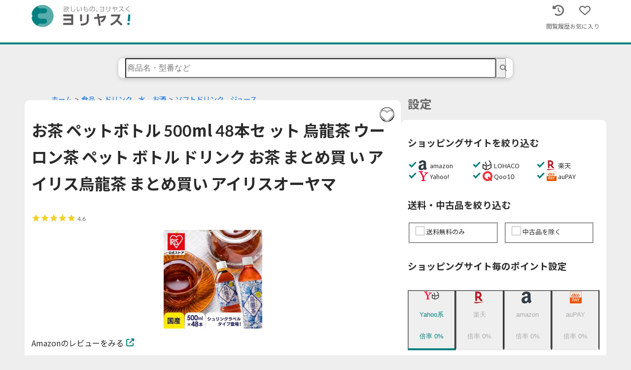

--- FILE ---
content_type: application/javascript; charset=utf-8
request_url: https://yoriyasu.jp/_next/static/chunks/pages/products/%5BjanCode%5D-e7433318f6f7b296.js
body_size: 14563
content:
(self.webpackChunk_N_E=self.webpackChunk_N_E||[]).push([[139],{1947:function(__unused_webpack_module,__unused_webpack_exports,__webpack_require__){(window.__NEXT_P=window.__NEXT_P||[]).push(["/products/[janCode]",function(){return __webpack_require__(8134)}])},7182:function(__unused_webpack_module,__webpack_exports__,__webpack_require__){"use strict";__webpack_require__.d(__webpack_exports__,{Z:function(){return FavoriteButton}});var jsx_runtime=__webpack_require__(4246),free_regular_svg_icons=__webpack_require__(2621),free_solid_svg_icons=__webpack_require__(9374),index_es=__webpack_require__(2739),next_router=__webpack_require__(6677),react=__webpack_require__(7378),es=__webpack_require__(9853),atoms_favorites=__webpack_require__(3178),toast=__webpack_require__(1490),ga=__webpack_require__(1234),$path=__webpack_require__(712);let useFavoriteButton=janCode=>{let router=(0,next_router.useRouter)(),[isMax,setIsMax]=(0,react.useState)(!1),[favorites,setFavorites]=(0,es.FV)(atoms_favorites.v),setToast=(0,es.Zl)(toast.J),isFavorite=(0,react.useMemo)(()=>favorites.map(product=>product.janCode).includes(janCode),[favorites,janCode]),handleAddFavorite=(0,react.useCallback)(e=>{if(e.preventDefault(),e.stopPropagation(),favorites.length>=10){setIsMax(!0),setToast({type:"warning",message:"お気に入りが上限に達成しています。",linkUrl:$path.V.products.favorites.$url()}),setTimeout(()=>{setIsMax(!1),setToast(null)},5e3);return}setFavorites([{janCode},...favorites]),(0,ga.jW)({action:"FavoriteClick",label:router.asPath,category:"products",value:1})},[favorites,router,janCode,setFavorites,setToast]),handleRemoveFavorite=(0,react.useCallback)(e=>{e.preventDefault(),e.stopPropagation(),setFavorites(favorites.filter(product=>product.janCode!==janCode)),(0,ga.jW)({action:"FavoriteClick",label:router.asPath,category:"products",value:0})},[setFavorites,favorites,janCode,router]);return{isMax,isFavorite,handleAddFavorite,handleRemoveFavorite}};var styles_module=__webpack_require__(8119),styles_module_default=__webpack_require__.n(styles_module);let Component=param=>{let{isFavorite,isListItem,isSmall,handleAddFavorite,handleRemoveFavorite}=param;return(0,jsx_runtime.jsx)("button",{onClick:isFavorite?handleRemoveFavorite:handleAddFavorite,type:"button",className:styles_module_default().button,"data-is-list-item":isListItem,"data-is-small":isSmall,"data-is-favorite":isFavorite,"aria-label":"favorite",children:(0,jsx_runtime.jsx)(index_es.G,{icon:isFavorite?free_solid_svg_icons.m6i:free_regular_svg_icons.m6i,className:styles_module_default().icon,"data-is-active":isFavorite})})},Container=param=>{let{janCode,isListItem=!1,isSmall=!1}=param,{isFavorite,handleAddFavorite,handleRemoveFavorite}=useFavoriteButton(janCode);return(0,jsx_runtime.jsx)(Component,{isFavorite:isFavorite,isListItem:isListItem,isSmall:isSmall,handleAddFavorite:handleAddFavorite,handleRemoveFavorite:handleRemoveFavorite})};var FavoriteButton=Container},7815:function(__unused_webpack_module,__webpack_exports__,__webpack_require__){"use strict";var react_jsx_runtime__WEBPACK_IMPORTED_MODULE_0__=__webpack_require__(4246),_components_common_NamedContainer__WEBPACK_IMPORTED_MODULE_1__=__webpack_require__(9965),_components_common_buttons_Button__WEBPACK_IMPORTED_MODULE_2__=__webpack_require__(242),_utils_$path__WEBPACK_IMPORTED_MODULE_3__=__webpack_require__(712),_styles_module_scss__WEBPACK_IMPORTED_MODULE_4__=__webpack_require__(177),_styles_module_scss__WEBPACK_IMPORTED_MODULE_4___default=__webpack_require__.n(_styles_module_scss__WEBPACK_IMPORTED_MODULE_4__);let Component=()=>(0,react_jsx_runtime__WEBPACK_IMPORTED_MODULE_0__.jsx)("div",{className:_styles_module_scss__WEBPACK_IMPORTED_MODULE_4___default().wrapper,children:(0,react_jsx_runtime__WEBPACK_IMPORTED_MODULE_0__.jsx)(_components_common_NamedContainer__WEBPACK_IMPORTED_MODULE_1__.Z,{name:"お知らせ",children:(0,react_jsx_runtime__WEBPACK_IMPORTED_MODULE_0__.jsx)(_components_common_buttons_Button__WEBPACK_IMPORTED_MODULE_2__.Z,{size:"lg",theme:"red",link:{type:"internal",href:_utils_$path__WEBPACK_IMPORTED_MODULE_3__.V.extension.$url()},children:"Chrome用拡張機能が登場!!"})})}),Container=()=>(0,react_jsx_runtime__WEBPACK_IMPORTED_MODULE_0__.jsx)(Component,{});Container.displayName="ExtensionAppeal",__webpack_exports__.Z=Container},8461:function(__unused_webpack_module,__webpack_exports__,__webpack_require__){"use strict";__webpack_require__.d(__webpack_exports__,{_e:function(){return SkeletonComponent},ZP:function(){return ProductListMallRanking}});var jsx_runtime=__webpack_require__(4246),NamedContainer=__webpack_require__(9965),ProductCardGroup=__webpack_require__(273),mallsToJapanese=__webpack_require__(1324),dist=__webpack_require__(1329),dist_default=__webpack_require__.n(dist),apiClient=__webpack_require__(4131);let useProductListMallRanking=(mallName,categoryName)=>{let{data}=dist_default()(apiClient.Z.v1.products.mallRanking,{query:{mallName,categoryName},suspense:!0,revalidateOnFocus:!1,revalidateIfStale:!1,revalidateOnReconnect:!1});return{data:data}},Component=param=>{let{products,mallName}=param;return(0,jsx_runtime.jsx)(NamedContainer.Z,{name:"".concat(mallsToJapanese[mallName],"ランキング"),children:(0,jsx_runtime.jsx)(ProductCardGroup.Z,{products:products,type:"reel",isSimpleMode:!0,isShowLinkButton:!0,mallName:mallName})})},SkeletonComponent=param=>{let{mallName}=param;return(0,jsx_runtime.jsx)(NamedContainer.Z,{name:"".concat(mallsToJapanese[mallName],"ランキング"),children:(0,jsx_runtime.jsx)(ProductCardGroup._,{count:4})})},Container=param=>{let{categoryName,mallName}=param,{data}=useProductListMallRanking(mallName,categoryName);return data.products&&0!==data.products.length?(0,jsx_runtime.jsx)(Component,{products:data.products,mallName:mallName}):null};Container.displayName="ProductListMallRanking";var ProductListMallRanking=Container},7823:function(__unused_webpack_module,__webpack_exports__,__webpack_require__){"use strict";__webpack_require__.r(__webpack_exports__),__webpack_require__.d(__webpack_exports__,{Component:function(){return Component},SkeletonComponent:function(){return SkeletonComponent},default:function(){return SaleMain}});var jsx_runtime=__webpack_require__(4246),free_solid_svg_icons=__webpack_require__(9374),dist=__webpack_require__(2581),Button=__webpack_require__(242),SalePriceBreakdown=__webpack_require__(9126),LSidebar=__webpack_require__(8732),LStack=__webpack_require__(7055),utils_image=__webpack_require__(6531),styles=__webpack_require__(9753),next_router=__webpack_require__(6677),react=__webpack_require__(7378),ga=__webpack_require__(1234);let useSaleMain=()=>{let router=(0,next_router.useRouter)(),handleClickAfLink=(0,react.useCallback)(()=>{(0,ga.jW)({action:"AfLinkClick",category:"products",label:router.asPath,value:1})},[router]);return{handleClickAfLink}};var styles_module=__webpack_require__(3193),styles_module_default=__webpack_require__.n(styles_module);__webpack_require__(8486);let Component=param=>{var ref;let{sale,handleClickAfLink}=param;return(0,jsx_runtime.jsxs)(LSidebar.Z,{side:"left",sideWidth:"auto",mainMin:"60%",gap:styles.F.mini,isAlignCenter:!0,children:[(0,jsx_runtime.jsxs)("div",{className:styles_module_default().shippingAndPrice,children:[(0,jsx_runtime.jsxs)("div",{className:styles_module_default().priceInfo,children:[(0,jsx_runtime.jsxs)("span",{className:styles_module_default().price,suppressHydrationWarning:!0,children:["\xa5",sale.realPrice.toLocaleString()]}),(0,jsx_runtime.jsxs)("span",{className:styles_module_default().priceSuffix,suppressHydrationWarning:!0,children:["(",sale.isTax?"税別":"税込",")"]})]}),sale&&(0,jsx_runtime.jsx)("span",{"data-is-in-shipping":sale.isInShipping,className:styles_module_default().shipping,suppressHydrationWarning:!0,children:sale.isInShipping?"送料無料":sale.isInConditionalShipping?"条件付き送料無料":"送料別"})]}),(0,jsx_runtime.jsxs)(LStack.Z,{gap:"calc(1.7rem * 1/4)",children:[(0,jsx_runtime.jsxs)(LSidebar.Z,{side:"left",sideWidth:"4rem",mainMin:"50%",gap:styles.F.mini,isAlignCenter:!0,children:[(0,jsx_runtime.jsx)("img",{src:utils_image.e[sale.mall.name],alt:sale.mall.name,className:styles_module_default().mallImage,loading:"lazy",suppressHydrationWarning:!0}),(0,jsx_runtime.jsx)("a",{href:sale.url,target:"_blank",className:styles_module_default().shopName,rel:"noreferrer",suppressHydrationWarning:!0,children:null===(ref=sale.shop)||void 0===ref?void 0:ref.shopName})]}),(0,jsx_runtime.jsx)(SalePriceBreakdown.Z,{price:sale.price,productPoint:sale.productPoint,optionPoint:sale.optionPoint}),(0,jsx_runtime.jsx)(Button.Z,{size:"lg",icon:free_solid_svg_icons.yYj,link:{href:sale.url,type:"external",props:{onClick:handleClickAfLink}},children:"ショップへ行く"})]})]})},NoSalesComponent=()=>(0,jsx_runtime.jsx)("p",{children:"販売情報が見つかりませんでした。"}),SkeletonComponent=()=>(0,jsx_runtime.jsx)(dist.Z,{height:"117px"}),Container=param=>{let{sale}=param,{handleClickAfLink}=useSaleMain();return sale?(0,jsx_runtime.jsx)(Component,{sale:sale,handleClickAfLink:handleClickAfLink}):(0,jsx_runtime.jsx)(NoSalesComponent,{})};Container.displayName="SaleMain";var SaleMain=Container},8134:function(__unused_webpack_module,__webpack_exports__,__webpack_require__){"use strict";__webpack_require__.r(__webpack_exports__),__webpack_require__.d(__webpack_exports__,{default:function(){return _janCode_}});var _image,jsx_runtime=__webpack_require__(4246),dist=__webpack_require__(1329),dist_default=__webpack_require__.n(dist),next_router=__webpack_require__(6677),CustomHead=__webpack_require__(1543),react=__webpack_require__(7378),free_solid_svg_icons=__webpack_require__(9374),index_es=__webpack_require__(2739),TwitterShareButton=__webpack_require__(1138),TwitterIcon=__webpack_require__(994),LineShareButton=__webpack_require__(1015),LineIcon=__webpack_require__(2317),NamedContainer=__webpack_require__(9965),ga=__webpack_require__(1234);let useShareLinks=(url,name)=>{let[isCopied,setIsCopied]=(0,react.useState)(!1),shareText=(0,react.useMemo)(()=>"\n  ".concat(name.substring(0,50),"...\n  ").concat(url," - ヨリヤス"),[name,url]),handleClickUrlCopy=(0,react.useCallback)(()=>{navigator.clipboard.writeText(url),setIsCopied(!0),(0,ga.jW)({category:"products",action:"ShareClick",label:"copy"}),setTimeout(()=>{setIsCopied(!1)},2e3)},[url]),handleClickTwitter=(0,react.useCallback)(()=>(0,ga.jW)({category:"products",action:"ShareClick",label:"twitter"}),[]),handleClickLine=(0,react.useCallback)(()=>(0,ga.jW)({category:"products",action:"ShareClick",label:"line"}),[]);return{isCopied,shareText,handleClickUrlCopy,handleClickTwitter,handleClickLine}};var styles_module=__webpack_require__(27),styles_module_default=__webpack_require__.n(styles_module);let Component=param=>{let{shareText,handleClickUrlCopy,handleClickTwitter,handleClickLine,isCopied}=param;return(0,jsx_runtime.jsx)(NamedContainer.Z,{name:"この商品をシェアする",children:(0,jsx_runtime.jsx)("div",{className:styles_module_default().shareLinks,children:(0,jsx_runtime.jsxs)("div",{className:styles_module_default().buttons,children:[(0,jsx_runtime.jsx)(TwitterShareButton.Z,{url:shareText,onClick:handleClickTwitter,children:(0,jsx_runtime.jsx)(TwitterIcon.Z,{borderRadius:40,size:40,className:styles_module_default().button})}),(0,jsx_runtime.jsx)(LineShareButton.Z,{url:shareText,onClick:handleClickLine,children:(0,jsx_runtime.jsx)(LineIcon.Z,{borderRadius:40,size:40,className:styles_module_default().button})}),(0,jsx_runtime.jsx)("button",{className:styles_module_default().urlCopyButton,type:"button",onClick:handleClickUrlCopy,"aria-label":"このページのURLをコピーする",children:(0,jsx_runtime.jsx)(index_es.G,{icon:free_solid_svg_icons.kZ_})}),isCopied&&(0,jsx_runtime.jsx)("span",{className:styles_module_default().copiedMessage,children:"コピー完了！"})]})})})},Container=param=>{let{url,name}=param,{isCopied,shareText,handleClickUrlCopy,handleClickTwitter,handleClickLine}=useShareLinks(url,name);return(0,jsx_runtime.jsx)(Component,{shareText:shareText,handleClickUrlCopy:handleClickUrlCopy,handleClickTwitter:handleClickTwitter,handleClickLine:handleClickLine,isCopied:isCopied})};var ExtensionAppeal=__webpack_require__(7815),ProductListMallRanking=__webpack_require__(8461),BreadcrumbList=__webpack_require__(5561),StarRating=__webpack_require__(9583),FavoriteButton=__webpack_require__(7182),ProductReviewLink_styles_module=__webpack_require__(2225),ProductReviewLink_styles_module_default=__webpack_require__.n(ProductReviewLink_styles_module);let ProductReviewLink_Component=param=>{let{asin}=param;return(0,jsx_runtime.jsxs)("a",{href:"https://www.amazon.co.jp/product-reviews/".concat(asin,"?tag=yoriyasu.jp-22"),target:"_blank",rel:"noreferrer",className:ProductReviewLink_styles_module_default().link,children:[(0,jsx_runtime.jsx)("p",{className:ProductReviewLink_styles_module_default().content,children:"Amazonのレビューをみる"}),(0,jsx_runtime.jsx)(index_es.G,{icon:free_solid_svg_icons.Xjp,className:ProductReviewLink_styles_module_default().icon})]})},ProductReviewLink_Container=param=>{let{asin}=param;return(0,jsx_runtime.jsx)(ProductReviewLink_Component,{asin:asin})};ProductReviewLink_Container.displayName="ProductReviewLink";var LStack=__webpack_require__(7055),ProductMainInfo_styles_module=__webpack_require__(3953),ProductMainInfo_styles_module_default=__webpack_require__.n(ProductMainInfo_styles_module);let ProductMainInfo_Component=param=>{let{name,janCode,image,asin,reviewRateAvg,breadcrumbItems}=param;return(0,jsx_runtime.jsx)(NamedContainer.Z,{name:(0,jsx_runtime.jsx)(BreadcrumbList.Z,{items:breadcrumbItems}),nameTag:"div",children:(0,jsx_runtime.jsxs)(LStack.Z,{gap:"1rem",children:[(0,jsx_runtime.jsx)("div",{className:ProductMainInfo_styles_module_default().favoriteButton,children:(0,jsx_runtime.jsx)(FavoriteButton.Z,{janCode:janCode})}),(0,jsx_runtime.jsx)("h1",{className:ProductMainInfo_styles_module_default().productName,children:name}),(0,jsx_runtime.jsx)(StarRating.Z,{rating:reviewRateAvg}),(0,jsx_runtime.jsx)("img",{src:image,alt:name,className:ProductMainInfo_styles_module_default().image}),asin&&(0,jsx_runtime.jsx)(ProductReviewLink_Container,{asin:asin})]})})},ProductMainInfo_Container=param=>{let{name,janCode,image,asin,reviewRateAvg,breadcrumbItems}=param;return(0,jsx_runtime.jsx)(ProductMainInfo_Component,{name:name,image:image,breadcrumbItems:breadcrumbItems,janCode:janCode,asin:asin,reviewRateAvg:reviewRateAvg})};var next_link=__webpack_require__(9894),link_default=__webpack_require__.n(next_link),$path=__webpack_require__(712),Tags_styles_module=__webpack_require__(7274),Tags_styles_module_default=__webpack_require__.n(Tags_styles_module);let Tags_Component=param=>{let{tags,isDisabledLink}=param;return(0,jsx_runtime.jsx)("div",{className:Tags_styles_module_default().tags,"data-is-disabled-link":isDisabledLink,children:tags.map(tag=>isDisabledLink?(0,jsx_runtime.jsx)("a",{className:Tags_styles_module_default().tag,children:"".concat(tag)},tag):(0,jsx_runtime.jsx)(link_default(),{href:$path.V.products.$url({query:{tagName:tag,page:1}}),prefetch:!1,className:Tags_styles_module_default().tag,children:"".concat(tag)},tag))})},Tags_Container=param=>{let{tags,isDisabledLink=!1}=param;return(0,jsx_runtime.jsx)(Tags_Component,{tags:tags,isDisabledLink:isDisabledLink})},convertInchToCm=inch=>inch/.3937,convertPoundToKg=pound=>pound/2.2046,convertPoundToG=pound=>pound/.0022046;var Spacer=__webpack_require__(4295),LReel=__webpack_require__(3985);let useImageMenu=()=>{let[activeImageIndex,setActiveImageIndex]=(0,react.useState)(null),displayImagesRef=(0,react.useRef)(null);return(0,react.useEffect)(()=>{displayImagesRef.current&&null!==activeImageIndex&&displayImagesRef.current.children[activeImageIndex].scrollIntoView({behavior:"smooth",block:"nearest",inline:"nearest"})},[activeImageIndex]),{activeImageIndex,setActiveImageIndex,displayImagesRef}};var ImageMenu_styles_module=__webpack_require__(7414),ImageMenu_styles_module_default=__webpack_require__.n(ImageMenu_styles_module);let ImageMenu_Component=param=>{let{activeImageIndex,setActiveImageIndex,images,displayImagesRef}=param;return(0,jsx_runtime.jsxs)("div",{className:ImageMenu_styles_module_default().imageMenu,children:[(0,jsx_runtime.jsxs)("div",{className:ImageMenu_styles_module_default().mainImage,children:[0!==activeImageIndex&&(0,jsx_runtime.jsx)("button",{type:"button",className:ImageMenu_styles_module_default().leftButton,onClick:()=>setActiveImageIndex(activeImageIndex-1),"aria-label":"left",children:(0,jsx_runtime.jsx)(index_es.G,{icon:free_solid_svg_icons.A35,className:ImageMenu_styles_module_default().icon})}),activeImageIndex!==images.length-1&&(0,jsx_runtime.jsx)("button",{type:"button",className:ImageMenu_styles_module_default().rightButton,onClick:()=>setActiveImageIndex(activeImageIndex+1),"aria-label":"right",children:(0,jsx_runtime.jsx)(index_es.G,{icon:free_solid_svg_icons._tD,className:ImageMenu_styles_module_default().icon})}),(0,jsx_runtime.jsx)(LReel.Z,{gap:"1rem",childWidth:"96%",isScrollSnap:!0,ref:displayImagesRef,children:images.map(image=>(0,jsx_runtime.jsx)("img",{src:image,alt:"main",className:ImageMenu_styles_module_default().image,loading:"lazy"},image))})]}),(0,jsx_runtime.jsx)(Spacer.Z,{size:10}),images.length>1&&(0,jsx_runtime.jsx)(LReel.Z,{gap:"0.5rem",childWidth:"3rem",padding:"0.5rem",children:images.map((image,index)=>(0,jsx_runtime.jsx)("button",{className:ImageMenu_styles_module_default().subImageWrapper,"data-is-active":index===activeImageIndex,type:"button",onClick:()=>setActiveImageIndex(index),onMouseOver:()=>setActiveImageIndex(index),onFocus:()=>setActiveImageIndex(index),children:(0,jsx_runtime.jsx)("img",{src:image,alt:"商品画像一覧",className:ImageMenu_styles_module_default().subImage,loading:"lazy"})},image))})]})},ImageMenu_Container=param=>{let{images}=param,{activeImageIndex,setActiveImageIndex,displayImagesRef}=useImageMenu();return(0,jsx_runtime.jsx)(ImageMenu_Component,{activeImageIndex:null===activeImageIndex?0:activeImageIndex,setActiveImageIndex:setActiveImageIndex,images:images,displayImagesRef:displayImagesRef})};var ProductMetaData_styles_module=__webpack_require__(1374),ProductMetaData_styles_module_default=__webpack_require__.n(ProductMetaData_styles_module);let ProductMetaData_Component=param=>{let{janCode,description,tags,modelNumber,releaseDate,height,length,weight,width,size,manufacturer,brand,images}=param;return(0,jsx_runtime.jsx)(NamedContainer.Z,{name:"商品情報",children:(0,jsx_runtime.jsxs)(LStack.Z,{children:[(0,jsx_runtime.jsx)(ImageMenu_Container,{images:images}),(0,jsx_runtime.jsx)("p",{children:description&&0!==description.length?description.replace(/<br*>/g,"\n").replace(/<("[^"]*"|'[^']*'|[^'">])*>/g,""):"商品説明はありません"}),(0,jsx_runtime.jsx)("table",{className:ProductMetaData_styles_module_default().table,children:(0,jsx_runtime.jsxs)("tbody",{children:[(0,jsx_runtime.jsxs)("tr",{children:[(0,jsx_runtime.jsx)("th",{children:"JANコード"}),(0,jsx_runtime.jsx)("td",{children:janCode})]}),modelNumber&&(0,jsx_runtime.jsxs)("tr",{children:[(0,jsx_runtime.jsx)("th",{children:"型番"}),(0,jsx_runtime.jsx)("td",{children:modelNumber})]}),releaseDate&&(0,jsx_runtime.jsxs)("tr",{children:[(0,jsx_runtime.jsx)("th",{children:"発売日"}),(0,jsx_runtime.jsx)("td",{children:releaseDate||"発売日情報なし"})]}),size&&(0,jsx_runtime.jsxs)("tr",{children:[(0,jsx_runtime.jsx)("th",{children:"サイズ"}),(0,jsx_runtime.jsx)("td",{children:size})]}),height&&(0,jsx_runtime.jsxs)("tr",{children:[(0,jsx_runtime.jsx)("th",{children:"高さ"}),(0,jsx_runtime.jsx)("td",{children:"".concat(Math.round(10*height.height)/10).concat(height.unit)})]}),length&&(0,jsx_runtime.jsxs)("tr",{children:[(0,jsx_runtime.jsx)("th",{children:"長さ"}),(0,jsx_runtime.jsx)("td",{children:"".concat(Math.round(10*length.length)/10).concat(length.unit)})]}),width&&(0,jsx_runtime.jsxs)("tr",{children:[(0,jsx_runtime.jsx)("th",{children:"幅"}),(0,jsx_runtime.jsx)("td",{children:"".concat(Math.round(10*width.width)/10).concat(width.unit)})]}),weight&&(0,jsx_runtime.jsxs)("tr",{children:[(0,jsx_runtime.jsx)("th",{children:"重さ"}),(0,jsx_runtime.jsx)("td",{children:"".concat(Math.round(10*weight.weight)/10).concat(weight.unit)})]}),manufacturer&&(0,jsx_runtime.jsxs)("tr",{children:[(0,jsx_runtime.jsx)("th",{children:"メーカー"}),(0,jsx_runtime.jsx)("td",{children:manufacturer})]}),brand&&(0,jsx_runtime.jsxs)("tr",{children:[(0,jsx_runtime.jsx)("th",{children:"ブランド"}),(0,jsx_runtime.jsx)("td",{children:brand})]})]})}),(0,jsx_runtime.jsx)(Tags_Container,{tags:tags})]})})},ProductMetaData_Container=param=>{let{janCode,description,tags,modelNumber,releaseDate,height,length,weight,width,size,manufacturer,brand,images}=param;return(0,jsx_runtime.jsx)(ProductMetaData_Component,{janCode:janCode,tags:tags,description:description,modelNumber:modelNumber,releaseDate:releaseDate,height:height&&"インチ"===height.unit?{height:convertInchToCm(height.height),unit:"cm"}:height,length:length&&"インチ"===length.unit?{length:convertInchToCm(length.length),unit:"cm"}:length,weight:weight&&"ポンド"===weight.unit?Math.round(10*convertPoundToKg(weight.weight))/10==0?{weight:convertPoundToG(weight.weight),unit:"g"}:{weight:convertPoundToKg(weight.weight),unit:"kg"}:weight,width:width&&"インチ"===width.unit?{width:convertInchToCm(width.width),unit:"cm"}:width,size:size,manufacturer:manufacturer,brand:brand,images:images})};var LGrid=__webpack_require__(158),Box=__webpack_require__(9254),LSidebar=__webpack_require__(8732);let useProductVariationItem=product=>{var ref,ref1;let variation={group:null===(ref=product.variationAttributes.find(v=>"PatternName"===v.dimensionName||"PlatformForDisplay"===v.dimensionName||"MaterialType"===v.dimensionName||"PackageQuantity"===v.dimensionName||"GolfClubFlex"===v.dimensionName||"Configuration"===v.dimensionName))||void 0===ref?void 0:ref.value,type:(attributes=>{var ref,ref1;let mainType=null===(ref=attributes.find(v=>"Size"===v.dimensionName||"Edition"===v.dimensionName||"DisplayLength"===v.dimensionName||"HandOrientation"===v.dimensionName||"ShaftMaterialType"===v.dimensionName||"GolfClubLoft"===v.dimensionName))||void 0===ref?void 0:ref.value,subType=null===(ref1=attributes.find(v=>"Style"===v.dimensionName||"TeamName"===v.dimensionName||"SpecialSizeType"===v.dimensionName))||void 0===ref1?void 0:ref1.value;return mainType&&subType?"".concat(mainType,"（").concat(subType,"）"):mainType||void 0})(product.variationAttributes),name:null===(ref1=product.variationAttributes.find(v=>"Color"===v.dimensionName||"FlavorName"===v.dimensionName||"DimensionsWeight"===v.dimensionName||"Model"===v.dimensionName||"ScentName"===v.dimensionName||"Form"===v.dimensionName||"DisplayWeight"===v.dimensionName||"BandColor"===v.dimensionName||"DesignName"===v.dimensionName))||void 0===ref1?void 0:ref1.value};return{variation}};var ProductVariationItem_styles_module=__webpack_require__(2821),ProductVariationItem_styles_module_default=__webpack_require__.n(ProductVariationItem_styles_module);let ProductVariationItem_Component=param=>{let{product,variation}=param;return(0,jsx_runtime.jsx)(link_default(),{href:$path.V.products._janCode(product.janCode).$url(),prefetch:!1,children:(0,jsx_runtime.jsx)(Box.Z,{children:(0,jsx_runtime.jsxs)(LSidebar.Z,{isAlignCenter:!0,isJustifyContentCenter:!0,side:"left",sideWidth:"60px",mainMin:"170px",gap:"0.5rem",children:[(0,jsx_runtime.jsx)("img",{src:null!==(_image=product.image)&&void 0!==_image?_image:$path.D.no_image_svg,alt:product.name,className:ProductVariationItem_styles_module_default().image,loading:"lazy"}),(0,jsx_runtime.jsxs)("div",{className:ProductVariationItem_styles_module_default().variation,children:[variation.group&&(0,jsx_runtime.jsx)("span",{className:ProductVariationItem_styles_module_default().variationGroup,title:variation.group,children:variation.group}),variation.type&&(0,jsx_runtime.jsx)("p",{title:variation.type,className:ProductVariationItem_styles_module_default().variationType,children:variation.type}),variation.name&&(0,jsx_runtime.jsx)("p",{title:variation.name,className:ProductVariationItem_styles_module_default().variationName,children:variation.name})]})]})})})},ProductVariationItem_Container=param=>{let{product}=param,{variation}=useProductVariationItem(product);return(0,jsx_runtime.jsx)(ProductVariationItem_Component,{product:product,variation:variation})};ProductVariationItem_Container.displayName="ProductVariationItem";let useProductVariations=variationProducts=>{let sortedVariationProducts=variationProducts.slice().sort((a,b)=>{var ref,ref1;let sizeA=null===(ref=a.variationAttributes.find(v=>"Size"===v.dimensionName))||void 0===ref?void 0:ref.value,sizeB=null===(ref1=b.variationAttributes.find(v=>"Size"===v.dimensionName))||void 0===ref1?void 0:ref1.value;return sizeA&&sizeB?sizeA>sizeB?1:-1:0});return{sortedVariationProducts}},ProductVariations_Component=param=>{let{variationProducts}=param;return(0,jsx_runtime.jsx)(NamedContainer.Z,{name:"類似商品",nameTag:"h2",children:(0,jsx_runtime.jsx)(LGrid.Z,{gap:"calc(1.7rem * 1/4)",minWidth:"180px",children:variationProducts.map(product=>(0,jsx_runtime.jsx)(ProductVariationItem_Container,{product:product},product.janCode))})})},ProductVariations_Container=param=>{let{variationProducts}=param,{sortedVariationProducts}=useProductVariations(variationProducts);return 0===variationProducts.length?null:(0,jsx_runtime.jsx)(ProductVariations_Component,{variationProducts:sortedVariationProducts})};ProductVariations_Container.displayName="ProductVariations";var SaleSettings=__webpack_require__(609),SaleSettingsOpener=__webpack_require__(5179),dynamic=__webpack_require__(5218),dynamic_default=__webpack_require__.n(dynamic),MoreButton=__webpack_require__(2691),utils_date=__webpack_require__(5651);let useProductPriceHistory=priceHistories=>{let[isMoreOpen,setIsMoreOpen]=(0,react.useState)(!1),handleClickMoreButton=(0,react.useCallback)(()=>{setIsMoreOpen(!isMoreOpen)},[isMoreOpen]),sortedPriceHistories=priceHistories.slice().sort((a,b)=>a.registeredAt<b.registeredAt?1:-1).slice(0,isMoreOpen?priceHistories.length:5);return{isMoreOpen,handleClickMoreButton,priceHistories:sortedPriceHistories}};var ProductPriceHistory_styles_module=__webpack_require__(222),ProductPriceHistory_styles_module_default=__webpack_require__.n(ProductPriceHistory_styles_module);let ProductPriceHistory_Component=param=>{let{priceHistories,isMoreOpen,handleClickMoreButton}=param;return(0,jsx_runtime.jsxs)(jsx_runtime.Fragment,{children:[(0,jsx_runtime.jsxs)("table",{className:ProductPriceHistory_styles_module_default().table,children:[(0,jsx_runtime.jsx)("thead",{children:(0,jsx_runtime.jsxs)("tr",{children:[(0,jsx_runtime.jsx)("th",{children:"日付"}),(0,jsx_runtime.jsx)("th",{children:"amazon最安値"})]})}),(0,jsx_runtime.jsx)("tbody",{children:priceHistories.map(priceHistory=>(0,jsx_runtime.jsxs)("tr",{children:[(0,jsx_runtime.jsx)("td",{children:(0,utils_date.ZP)(priceHistory.registeredAt)}),(0,jsx_runtime.jsx)("td",{children:"".concat(priceHistory.price.toLocaleString(),"円")})]},priceHistory.registeredAt.getTime()))})]}),(0,jsx_runtime.jsx)(MoreButton.Z,{onClick:handleClickMoreButton,reverse:isMoreOpen})]})},ProductPriceHistory_Container=param=>{let{priceHistories}=param,{isMoreOpen,handleClickMoreButton,priceHistories:sortedPriceHistories}=useProductPriceHistory(priceHistories);return(0,jsx_runtime.jsx)(ProductPriceHistory_Component,{priceHistories:sortedPriceHistories,isMoreOpen:isMoreOpen,handleClickMoreButton:handleClickMoreButton})};ProductPriceHistory_Container.displayName="ProductPriceHistory";var SaleList=__webpack_require__(3591),react_loading_skeleton_dist=__webpack_require__(2581),utils_image=__webpack_require__(6531);let useSaleListByMallItem=mallName=>{let handleClickAfLink=(0,react.useCallback)(()=>{(0,ga.jW)({action:"EachMallAfLinkClick",category:"products",label:mallName,value:0})},[mallName]);return{handleClickAfLink}};var SaleListByMallItem_styles_module=__webpack_require__(9132),SaleListByMallItem_styles_module_default=__webpack_require__.n(SaleListByMallItem_styles_module);__webpack_require__(8486);let SaleListByMallItem_Component=param=>{let{mall,realPrice,link,isLowest,isLowestInActives,isNotExistSale,isDisabled,handleClickAfLink}=param;return isNotExistSale?(0,jsx_runtime.jsx)("span",{"data-disabled":isNotExistSale,className:SaleListByMallItem_styles_module_default().item,children:(0,jsx_runtime.jsx)(Box.Z,{disabled:!0,children:(0,jsx_runtime.jsxs)(LSidebar.Z,{side:"right",sideWidth:"auto",mainMin:"40%",gap:"0.5rem",isAlignCenter:!0,children:[(0,jsx_runtime.jsxs)("div",{className:SaleListByMallItem_styles_module_default().mall,children:[(0,jsx_runtime.jsx)("img",{alt:mall.name,src:utils_image.U[mall.name],className:SaleListByMallItem_styles_module_default().mallImage,loading:"lazy"}),(0,jsx_runtime.jsx)("p",{className:SaleListByMallItem_styles_module_default().mallName,children:mall.displayName})]}),(0,jsx_runtime.jsxs)("div",{className:SaleListByMallItem_styles_module_default().priceInfo,children:[(0,jsx_runtime.jsx)("p",{className:SaleListByMallItem_styles_module_default().isLowest,children:isLowest?"最安値":""}),(0,jsx_runtime.jsx)("p",{className:SaleListByMallItem_styles_module_default().price,"data-is-lowest":isLowest||isLowestInActives,children:void 0!==realPrice?"\xa5".concat(realPrice.toLocaleString()):"-"}),(0,jsx_runtime.jsx)(index_es.G,{icon:free_solid_svg_icons.Xjp,className:SaleListByMallItem_styles_module_default().icon})]})]})})}):(0,jsx_runtime.jsx)("a",{href:link,target:"_blank","data-disabled":isNotExistSale,className:SaleListByMallItem_styles_module_default().item,rel:"noreferrer",onClick:handleClickAfLink,children:(0,jsx_runtime.jsx)(Box.Z,{disabled:isNotExistSale||isDisabled,children:(0,jsx_runtime.jsxs)(LSidebar.Z,{side:"right",sideWidth:"auto",mainMin:"40%",gap:"0.5rem",isAlignCenter:!0,children:[(0,jsx_runtime.jsxs)("div",{className:SaleListByMallItem_styles_module_default().mall,children:[(0,jsx_runtime.jsx)("img",{alt:mall.name,src:utils_image.U[mall.name],className:SaleListByMallItem_styles_module_default().mallImage,loading:"lazy"}),(0,jsx_runtime.jsx)("p",{className:SaleListByMallItem_styles_module_default().mallName,children:mall.displayName})]}),(0,jsx_runtime.jsxs)("div",{className:SaleListByMallItem_styles_module_default().priceInfo,children:[(0,jsx_runtime.jsx)("p",{className:SaleListByMallItem_styles_module_default().isLowest,suppressHydrationWarning:!0,children:isLowest?"最安値":""}),(0,jsx_runtime.jsx)("p",{className:SaleListByMallItem_styles_module_default().price,"data-is-lowest":isLowest||isLowestInActives,suppressHydrationWarning:!0,children:void 0!==realPrice?"\xa5".concat(realPrice.toLocaleString()):"-"}),(0,jsx_runtime.jsx)(index_es.G,{icon:free_solid_svg_icons.Xjp,className:SaleListByMallItem_styles_module_default().icon})]})]})})})},SkeletonComponent=()=>(0,jsx_runtime.jsx)(react_loading_skeleton_dist.Z,{height:"57px"}),SaleListByMallItem_Container=param=>{let{mall,realPrice,link,isLowest,isLowestInActives,isNotExistSale,isDisabled}=param,{handleClickAfLink}=useSaleListByMallItem(mall.name);return(0,jsx_runtime.jsx)(SaleListByMallItem_Component,{mall:mall,realPrice:realPrice,link:link,isLowest:isLowest,isLowestInActives:isLowestInActives,isNotExistSale:isNotExistSale,isDisabled:isDisabled,handleClickAfLink:handleClickAfLink})};SaleListByMallItem_Container.displayName="SaleListByMallItem";var mallsToJapanese=__webpack_require__(1324);let renderMalls=["AMAZON","RAKUTEN","YAHOO","LOHACO","QOO10","AUPAY"],useSaleListByMall=sales=>{if(!sales||0===sales.length){let mallLowestPriceListMergedNotExist=renderMalls.map(mall=>({mall:{name:mall,displayName:mallsToJapanese[mall]},realPrice:void 0,url:void 0,isLowest:!1,isLowestInActives:!1,isNotExistSale:!0,isDisabled:!0}));return{mallLowestPriceListMergedNotExist}}let sortedSales=sales.slice().sort((a,b)=>a.realPrice-b.realPrice),lowestPrice=sortedSales[0].realPrice,lowestPriceWithoutDisabled=0===sortedSales.filter(s=>!s.disabled).length?sortedSales[0].realPrice:sortedSales.filter(s=>!s.disabled)[0].realPrice,mallLowestPriceList=sales.reduce((pre,current)=>{let sameMallIndex=pre.findIndex(data=>data.mall.name===current.mall.name);if(-1===sameMallIndex)return[{mall:{name:current.mall.name,displayName:current.mall.displayName},realPrice:current.realPrice,url:current.url,isLowest:current.realPrice===lowestPrice,isLowestInActives:current.realPrice===lowestPriceWithoutDisabled,isDisabled:current.disabled},...pre];let sameMall=pre[sameMallIndex];return sameMall.realPrice>current.realPrice?[{mall:{name:current.mall.name,displayName:current.mall.displayName},realPrice:current.realPrice,url:current.url,isLowest:current.realPrice===lowestPrice,isLowestInActives:current.realPrice===lowestPriceWithoutDisabled,isDisabled:current.disabled},...pre.filter((_,index)=>index!==sameMallIndex)]:pre},[]).slice().sort((a,b)=>renderMalls.indexOf(a.mall.name)-renderMalls.indexOf(b.mall.name)),mallLowestPriceListMergedNotExist1=renderMalls.map(mallName=>{let matchMallItem=mallLowestPriceList.find(m=>m.mall.name===mallName);return matchMallItem?{...matchMallItem,isNotExistSale:!1}:{mall:{name:mallName,displayName:mallsToJapanese[mallName]},realPrice:void 0,url:void 0,isLowest:!1,isLowestInActives:!1,isNotExistSale:!0,isDisabled:!0}});return{mallLowestPriceListMergedNotExist:mallLowestPriceListMergedNotExist1}},SaleListByMall_Component=param=>{let{mallLowestPriceList}=param;return(0,jsx_runtime.jsx)(LStack.Z,{gap:"0.5rem",children:mallLowestPriceList.map(data=>(0,jsx_runtime.jsx)(SaleListByMallItem_Container,{mall:data.mall,realPrice:data.realPrice,link:data.url,isLowest:data.isLowest,isLowestInActives:data.isLowestInActives,isNotExistSale:data.isNotExistSale,isDisabled:data.isDisabled},data.mall.name))})},SaleListByMall_SkeletonComponent=()=>(0,jsx_runtime.jsx)(LStack.Z,{gap:"0.5rem",children:renderMalls.map(mallName=>(0,jsx_runtime.jsx)(SkeletonComponent,{},mallName))}),SaleListByMall_Container=param=>{let{sales}=param,{mallLowestPriceListMergedNotExist}=useSaleListByMall(sales);return(0,jsx_runtime.jsx)(SaleListByMall_Component,{mallLowestPriceList:mallLowestPriceListMergedNotExist})};SaleListByMall_Container.displayName="SaleListByMall";var SaleMain=__webpack_require__(7823),free_regular_svg_icons=__webpack_require__(2621);let useDisplayDateTime=(date,isShowTodayAndYesterday,isShowTimeMinute)=>{let{displayDateTime,isToday,isYesterday}=(0,utils_date.V9)(date,new Date,isShowTimeMinute),readableDisplayDateTime=(0,react.useMemo)(()=>isShowTodayAndYesterday?isToday?"今日":isYesterday?"昨日":displayDateTime:displayDateTime,[isShowTodayAndYesterday,isToday,isYesterday,displayDateTime]),dateTime=(0,react.useMemo)(()=>new Date(date).toISOString(),[date]);return{readableDisplayDateTime,dateTime}};var DisplayDatetime_styles_module=__webpack_require__(4895),DisplayDatetime_styles_module_default=__webpack_require__.n(DisplayDatetime_styles_module);let DisplayDatetime_Component=param=>{let{displayDateTime,dateTime,prefix}=param;return(0,jsx_runtime.jsxs)("div",{className:DisplayDatetime_styles_module_default().display,children:[(0,jsx_runtime.jsx)(index_es.G,{icon:free_regular_svg_icons.SZw,className:DisplayDatetime_styles_module_default().icon}),(0,jsx_runtime.jsx)("span",{className:DisplayDatetime_styles_module_default().prefix,children:prefix}),(0,jsx_runtime.jsx)("time",{dateTime:dateTime,className:DisplayDatetime_styles_module_default().datetime,children:displayDateTime})]})},DisplayDatetime_SkeletonComponent=param=>{let{prefix}=param;return(0,jsx_runtime.jsxs)("div",{className:DisplayDatetime_styles_module_default().display,children:[(0,jsx_runtime.jsx)(index_es.G,{icon:free_regular_svg_icons.SZw,className:DisplayDatetime_styles_module_default().icon}),(0,jsx_runtime.jsx)("span",{className:DisplayDatetime_styles_module_default().prefix,children:prefix}),(0,jsx_runtime.jsx)("span",{className:DisplayDatetime_styles_module_default().datetime,children:"読み込み中"})]})},DisplayDatetime_Container=param=>{let{date,prefix="",isShowTodayAndYesterday=!1,isShowTimeMinute=!1}=param,{readableDisplayDateTime,dateTime}=useDisplayDateTime(date,isShowTodayAndYesterday,isShowTimeMinute);return(0,jsx_runtime.jsx)(DisplayDatetime_Component,{displayDateTime:readableDisplayDateTime,dateTime:dateTime,prefix:prefix})};var Button=__webpack_require__(242);let SaleReload_Component=param=>{let{updatedAt,handleClickReloadButton,isDisableReloadButton}=param;return(0,jsx_runtime.jsxs)(LSidebar.Z,{side:"left",sideWidth:"auto",mainMin:"50%",gap:"calc(1.7rem * 1/4)",isAlignCenter:!0,children:[(0,jsx_runtime.jsx)(DisplayDatetime_Container,{date:updatedAt,prefix:"最終更新：",isShowTimeMinute:!0}),(0,jsx_runtime.jsx)(Button.Z,{props:{onClick:handleClickReloadButton,disabled:isDisableReloadButton},theme:"light",icon:free_solid_svg_icons.T80,children:isDisableReloadButton?"手動更新には1時間以上経過が必要":"更新する"})]})},SaleReload_SkeletonComponent=()=>(0,jsx_runtime.jsxs)(LSidebar.Z,{side:"left",sideWidth:"auto",mainMin:"50%",gap:"calc(1.7rem * 1/4)",isAlignCenter:!0,children:[(0,jsx_runtime.jsx)(DisplayDatetime_SkeletonComponent,{prefix:"最終更新："}),(0,jsx_runtime.jsx)(Button.Z,{props:{disabled:!0},theme:"light",icon:free_solid_svg_icons.T80,children:"手動更新には1時間以上経過が必要"})]}),SaleReload_Container=param=>{let{updatedAt,handleClickReloadButton,isDisableReloadButton}=param;return(0,jsx_runtime.jsx)(SaleReload_Component,{updatedAt:updatedAt,handleClickReloadButton:handleClickReloadButton,isDisableReloadButton:isDisableReloadButton})};SaleReload_Container.displayName="SaleReload";var useProcessedSales=__webpack_require__(5822),apiClient=__webpack_require__(4131);let useSales=param=>{let{janCode,keyword,salesInformation,amazonPriceHistories}=param,[isScrolled,setIsScrolled]=(0,react.useState)(!1),[isManualFetchSales,setIsManualFetchSales]=(0,react.useState)(!1),[sales,setSales]=(0,react.useState)(salesInformation.sales),[salesUpdatedAt,setSalesUpdatedAt]=(0,react.useState)(new Date(salesInformation.updatedAt)),{settingsAppliedSales}=(0,useProcessedSales.Z)(sales),now=new Date,updatedAtDiffMin=(0,utils_date.z5)(salesUpdatedAt,now),isDisableReloadButton=updatedAtDiffMin<60||isManualFetchSales,isScrollReload=updatedAtDiffMin>1440,isScrolledAndAllowReloadTime=isScrolled&&isScrollReload,handleClickReloadButton=(0,react.useCallback)(()=>{updatedAtDiffMin>=60&&setIsManualFetchSales(!0)},[updatedAtDiffMin]),{data}=dist_default()(janCode?apiClient.Z.v1.sales._janCode(janCode):apiClient.Z.v1.sales,{query:janCode?{manual:isManualFetchSales,noApi:!isManualFetchSales&&!isScrolledAndAllowReloadTime}:{keyword},suspense:!0,enabled:isScrolledAndAllowReloadTime||isManualFetchSales,revalidateOnFocus:!1,revalidateIfStale:!1,revalidateOnReconnect:!1});if((0,react.useEffect)(()=>{let handleScroll=()=>{isScrolled||setIsScrolled(!0)};return window.addEventListener("wheel",handleScroll,{once:!0}),window.addEventListener("touchmove",handleScroll,{once:!0}),data&&data.salesInformation&&(setSalesUpdatedAt(new Date(data.salesInformation.updatedAt)),setSales(data.salesInformation.sales)),()=>{window.removeEventListener("wheel",handleScroll),window.removeEventListener("touchmove",handleScroll)}},[isScrolled,data]),(0,react.useEffect)(()=>{setSalesUpdatedAt(new Date(salesInformation.updatedAt)),setSales(salesInformation.sales)},[salesInformation]),0===settingsAppliedSales.length)return{settingsAppliedSales:[],settingsAppliedSalesWithoutDisabled:[],salesUpdatedAt,handleClickReloadButton,isDisableReloadButton,priceHistories:[],isScrollReload};let settingsAppliedSalesWithoutDisabled=settingsAppliedSales.filter(s=>!s.disabled),amazonLowestSale=settingsAppliedSales.find(s=>"AMAZON"===s.mallName),priceHistories=void 0!==amazonPriceHistories&&0!==amazonPriceHistories.length?[...amazonPriceHistories,...amazonLowestSale?[{price:amazonLowestSale.price,registeredAt:now}]:[]]:[];return{settingsAppliedSales,settingsAppliedSalesWithoutDisabled,salesUpdatedAt,handleClickReloadButton,isDisableReloadButton,priceHistories,isScrollReload}};var Sales_styles_module=__webpack_require__(4790),Sales_styles_module_default=__webpack_require__.n(Sales_styles_module);let Sales_SaleList=dynamic_default()(()=>Promise.resolve().then(__webpack_require__.bind(__webpack_require__,3591)),{loadableGenerated:{webpack:()=>[3591]},ssr:!1}),Sales_SaleMain=dynamic_default()(()=>Promise.resolve().then(__webpack_require__.bind(__webpack_require__,7823)),{loadableGenerated:{webpack:()=>[7823]},ssr:!1}),Sales_Component=param=>{let{name,sales,salesWithoutDisabled,priceHistories,updatedAt,handleClickReloadButton,isDisableReloadButton,isNotShowReload,isScrollReload}=param;return(0,jsx_runtime.jsxs)(NamedContainer.Z,{name:name,children:[!isNotShowReload&&(0,jsx_runtime.jsxs)("section",{className:Sales_styles_module_default().section,children:[isScrollReload&&(0,jsx_runtime.jsx)("p",{className:Sales_styles_module_default().scrollReloadMessage,suppressHydrationWarning:!0,children:"画面をスクロールすると販売情報が更新されます。"}),(0,jsx_runtime.jsx)(SaleReload_Container,{updatedAt:updatedAt,handleClickReloadButton:handleClickReloadButton,isDisableReloadButton:isDisableReloadButton})]}),(0,jsx_runtime.jsxs)("section",{className:Sales_styles_module_default().section,children:[(0,jsx_runtime.jsx)("h3",{className:Sales_styles_module_default().header,children:"最安値ショップ"}),(0,jsx_runtime.jsx)(Sales_SaleMain,{sale:salesWithoutDisabled[0]})]}),(0,jsx_runtime.jsxs)("section",{className:Sales_styles_module_default().section,children:[(0,jsx_runtime.jsx)("h3",{className:Sales_styles_module_default().header,children:"最安値ショッピングサイト"}),(0,jsx_runtime.jsx)(SaleListByMall_Container,{sales:sales})]}),(0,jsx_runtime.jsxs)("section",{className:Sales_styles_module_default().section,children:[(0,jsx_runtime.jsx)("h3",{className:Sales_styles_module_default().header,children:"実質価格ランキング"}),(0,jsx_runtime.jsx)(Sales_SaleList,{sales:salesWithoutDisabled})]}),0!==priceHistories.length&&(0,jsx_runtime.jsxs)("section",{className:Sales_styles_module_default().section,children:[(0,jsx_runtime.jsx)("h3",{className:Sales_styles_module_default().header,children:"価格推移"}),(0,jsx_runtime.jsx)(ProductPriceHistory_Container,{priceHistories:priceHistories})]})]})},Sales_SkeletonComponent=()=>(0,jsx_runtime.jsxs)(NamedContainer.Z,{name:"販売情報",children:[(0,jsx_runtime.jsx)("section",{className:Sales_styles_module_default().section,children:(0,jsx_runtime.jsx)(SaleReload_SkeletonComponent,{})}),(0,jsx_runtime.jsxs)("section",{className:Sales_styles_module_default().section,children:[(0,jsx_runtime.jsx)("h3",{className:Sales_styles_module_default().header,children:"最安値ショップ"}),(0,jsx_runtime.jsx)(SaleMain.SkeletonComponent,{})]}),(0,jsx_runtime.jsxs)("section",{className:Sales_styles_module_default().section,children:[(0,jsx_runtime.jsx)("h3",{className:Sales_styles_module_default().header,children:"最安値ショッピングサイト"}),(0,jsx_runtime.jsx)(SaleListByMall_SkeletonComponent,{})]}),(0,jsx_runtime.jsxs)("section",{className:Sales_styles_module_default().section,children:[(0,jsx_runtime.jsx)("h3",{className:Sales_styles_module_default().header,children:"実質価格ランキング"}),(0,jsx_runtime.jsx)(SaleList.SkeletonComponent,{})]})]}),Sales_Container=param=>{let{name="販売情報",keyword,janCode,amazonPriceHistories,salesInformation,isNotShowReload=!1}=param,{settingsAppliedSales,settingsAppliedSalesWithoutDisabled,salesUpdatedAt,handleClickReloadButton,isDisableReloadButton,priceHistories,isScrollReload}=useSales({janCode,keyword,salesInformation,amazonPriceHistories});return(0,jsx_runtime.jsx)(Sales_Component,{name:name,sales:settingsAppliedSales,salesWithoutDisabled:settingsAppliedSalesWithoutDisabled,priceHistories:priceHistories.map(p=>({price:p.price,registeredAt:new Date(p.registeredAt)})),updatedAt:salesUpdatedAt,handleClickReloadButton:handleClickReloadButton,isDisableReloadButton:isDisableReloadButton,isNotShowReload:isNotShowReload,isScrollReload:isScrollReload})};Sales_Container.displayName="Sales";var categoryRoots=__webpack_require__(6941),es=__webpack_require__(9853),histories_productHistories=__webpack_require__(9765);let useUpdateProductHistory=janCode=>{let[productHistories,setProductHistories]=(0,es.FV)(histories_productHistories.h);(0,react.useEffect)(()=>{if(!janCode)return;let targetHistory={janCode,createdAt:new Date};setProductHistories([targetHistory,...productHistories.filter(history=>history.janCode!==janCode).slice(0,10)])},[setProductHistories,janCode])},UpdateProductHistory_Container=param=>{let{janCode}=param;return useUpdateProductHistory(janCode),null};UpdateProductHistory_Container.displayName="UpdateProductHistory";var useProductPage=__webpack_require__(1245);let useProduct=product=>{let{isOpenSettings,handleClickOpenSettings,handleClickCloseSettings,registerForDesktop,registerForMobile,handleClickResetSettingsForDesktop,handleClickResetSettingsForMobile,handleChangeSettingsForDesktop,handleChangeSettingsForMobile,controlForDesktop,controlForMobile}=(0,useProductPage.Z)(),tags=(0,react.useMemo)(()=>product.tags.map(tag=>tag.tagName).slice(0,10),[product]),thisPageUrl="".concat("https://yoriyasu.jp","/products/").concat(product.janCode),images=[product.image||$path.D.no_image_svg,...product.subImages.map(i=>i.url)];return{isOpenSettings,handleClickOpenSettings,handleClickCloseSettings,registerForDesktop,registerForMobile,handleClickResetSettingsForDesktop,handleClickResetSettingsForMobile,handleChangeSettingsForDesktop,handleChangeSettingsForMobile,controlForDesktop,controlForMobile,tags,thisPageUrl,images}};var Product_styles_module=__webpack_require__(1475),Product_styles_module_default=__webpack_require__.n(Product_styles_module);let Product_Component=param=>{var ref,ref1,ref2,ref3,ref4,ref5,ref6,ref7,ref8,ref9;let{product,salesInformation,breadcrumbItems,isOpenSettings,handleClickOpenSettings,handleClickCloseSettings,registerForDesktop,registerForMobile,handleClickResetSettingsForDesktop,handleClickResetSettingsForMobile,handleChangeSettingsForDesktop,handleChangeSettingsForMobile,controlForDesktop,controlForMobile,tags,thisPageUrl,images}=param;return(0,jsx_runtime.jsxs)(jsx_runtime.Fragment,{children:[(0,jsx_runtime.jsx)(UpdateProductHistory_Container,{janCode:product.janCode}),(0,jsx_runtime.jsx)(SaleSettingsOpener.Z,{isOpenSettings:isOpenSettings,handleClickOpenSettings:handleClickOpenSettings,handleClickCloseSettings:handleClickCloseSettings,handleClickResetSettings:handleClickResetSettingsForMobile,handleChangeSettings:handleChangeSettingsForMobile,register:registerForMobile,control:controlForMobile}),(0,jsx_runtime.jsxs)(LSidebar.Z,{side:"right",sideWidth:"26rem",mainMin:"50%",isStickySidebar:!0,isRemoveSideIfMobile:!0,children:[(0,jsx_runtime.jsxs)(LStack.Z,{children:[(0,jsx_runtime.jsx)(ProductMainInfo_Container,{name:product.name,janCode:product.janCode,image:images[0],asin:null===(ref=product.asin)||void 0===ref?void 0:ref.asin,reviewRateAvg:product.reviewRateAvg,breadcrumbItems:breadcrumbItems}),(0,jsx_runtime.jsx)(react.Suspense,{fallback:(0,jsx_runtime.jsx)(Sales_SkeletonComponent,{}),children:(0,jsx_runtime.jsx)(Sales_Container,{amazonPriceHistories:product.amazonPriceHistories,janCode:product.janCode,salesInformation:salesInformation})}),(0,jsx_runtime.jsx)(ProductVariations_Container,{variationProducts:product.variationProducts}),(0,jsx_runtime.jsx)(ProductMetaData_Container,{janCode:product.janCode,description:0===product.description.length?null:product.description[0].content,tags:tags,modelNumber:(null===(ref1=product.modelNumber)||void 0===ref1?void 0:ref1.modelNumber)||null,releaseDate:(null===(ref2=product.release)||void 0===ref2?void 0:ref2.displayReleaseDate)?product.release.displayReleaseDate:(null===(ref3=product.release)||void 0===ref3?void 0:ref3.releaseDate)?(0,utils_date.ZP)(new Date(product.release.releaseDate)):null,length:product.length,height:product.height,weight:product.weight,width:product.width,size:null!==(ref7=null===(ref4=product.size)||void 0===ref4?void 0:ref4.size)&&void 0!==ref7?ref7:null,manufacturer:null!==(ref8=null===(ref5=product.manufacturer)||void 0===ref5?void 0:ref5.manufacturer)&&void 0!==ref8?ref8:null,brand:null!==(ref9=null===(ref6=product.brand)||void 0===ref6?void 0:ref6.brand)&&void 0!==ref9?ref9:null,images:images}),(0,categoryRoots.Dq)(product.category.name)&&(0,jsx_runtime.jsxs)(react.Suspense,{fallback:(0,jsx_runtime.jsxs)(jsx_runtime.Fragment,{children:[(0,jsx_runtime.jsx)(ProductListMallRanking._e,{mallName:"AMAZON"}),(0,jsx_runtime.jsx)(ProductListMallRanking._e,{mallName:"YAHOO"}),(0,jsx_runtime.jsx)(ProductListMallRanking._e,{mallName:"RAKUTEN"})]}),children:[(0,jsx_runtime.jsx)(ProductListMallRanking.ZP,{categoryName:product.category.name,mallName:"AMAZON"}),(0,jsx_runtime.jsx)(ProductListMallRanking.ZP,{categoryName:product.category.name,mallName:"YAHOO"}),(0,jsx_runtime.jsx)(ProductListMallRanking.ZP,{categoryName:product.category.name,mallName:"RAKUTEN"})]}),(0,jsx_runtime.jsx)(Container,{url:thisPageUrl,name:product.name})]}),(0,jsx_runtime.jsx)("div",{className:Product_styles_module_default().side,children:(0,jsx_runtime.jsxs)(LStack.Z,{children:[(0,jsx_runtime.jsx)(SaleSettings.Z,{register:registerForDesktop,handleClickResetSettings:handleClickResetSettingsForDesktop,handleChangeSettings:handleChangeSettingsForDesktop,control:controlForDesktop}),(0,jsx_runtime.jsx)(ExtensionAppeal.Z,{})]})})]})]})},Product_Container=param=>{let{product,salesInformation,breadcrumbItems}=param,{isOpenSettings,handleClickOpenSettings,handleClickCloseSettings,registerForDesktop,registerForMobile,handleClickResetSettingsForDesktop,handleClickResetSettingsForMobile,handleChangeSettingsForDesktop,handleChangeSettingsForMobile,controlForDesktop,controlForMobile,tags,thisPageUrl,images}=useProduct(product);return(0,jsx_runtime.jsx)(Product_Component,{product:product,salesInformation:salesInformation,breadcrumbItems:breadcrumbItems,isOpenSettings:isOpenSettings,handleClickOpenSettings:handleClickOpenSettings,handleClickCloseSettings:handleClickCloseSettings,registerForDesktop:registerForDesktop,registerForMobile:registerForMobile,handleClickResetSettingsForDesktop:handleClickResetSettingsForDesktop,handleClickResetSettingsForMobile:handleClickResetSettingsForMobile,handleChangeSettingsForDesktop:handleChangeSettingsForDesktop,handleChangeSettingsForMobile:handleChangeSettingsForMobile,controlForDesktop:controlForDesktop,controlForMobile:controlForMobile,tags:tags,thisPageUrl:thisPageUrl,images:images})};var params=__webpack_require__(5277),categoriesToJapanese_namespaceObject=JSON.parse('{"appliances":"家電","food":"食品","interior":"家具","book":"書籍","game":"ゲーム、おもちゃ","media":"CD、DVD","fashion":"ファッション","car":"車、バイク、自転車","outdoor":"スポーツ、アウトドア","pet":"ペット","beauty":"コスメ、化粧品","kids":"ベビー、キッズ","diy":"DIY、工具","daily":"ホーム、キッチン","collection":"楽器、手芸","other":"その他"}');let generateJsonLd=(product,salesInformation,url,breadcrumbItems)=>{var ref,_rate;if(!product)return;let{janCode}=product,images=[product.image,...product.subImages.map(i=>i.url)],sortedSales=salesInformation.sales.slice().sort((a,b)=>a.price-b.price),jsonLd={"@id":url,"@context":"https://schema.org/","@type":"Product",name:product.name,...0!==product.description.length&&{description:product.description[0].content},sku:product.janCode,...0!==images.length&&{image:images},...8===janCode.length&&{gtin8:product.janCode},...12===janCode.length&&{gtin12:product.janCode},...13===janCode.length&&{gtin13:product.janCode},...8!==janCode.length&&12!==janCode.length&&13!==janCode.length&&{gtin:product.janCode},...(null===(ref=product.brand)||void 0===ref?void 0:ref.brand)&&{brand:{"@type":"Brand",name:product.brand.brand}},offers:{"@type":"AggregateOffer",lowPrice:0!==sortedSales.length?sortedSales[0].price:0,highPrice:0!==sortedSales.length?sortedSales[sortedSales.length-1].price:0,priceCurrency:"JPY",offerCount:salesInformation.sales.length},...product.reviewRates&&0!==product.reviewRates.length&&product.reviewRates[0].rate&&product.reviewRates[0].count&&Math.floor(10*product.reviewRates[0].rate)/10!=0&&{aggregateRating:{"@type":"AggregateRating",ratingValue:String(Math.floor((null!==(_rate=product.reviewRates[0].rate)&&void 0!==_rate?_rate:0)*10)/10),reviewCount:String(product.reviewRates[0].count)}},breadcrumb:{"@context":"https://schema.org","@type":"BreadcrumbList",itemListElement:breadcrumbItems.map((item,index)=>({"@type":"ListItem",position:index+1,name:item.display,item:item.href}))}};return JSON.stringify(jsonLd)},Page=()=>{let router=(0,next_router.useRouter)(),{asPath}=router,{janCode}=router.query,shouldFetch=router.isReady&&(0,params.h)(janCode),janCodeStr=(0,params.h)(janCode)?janCode:"",{data,error}=dist_default()(apiClient.Z.v1.products._janCode(janCodeStr),{enabled:shouldFetch});if(!router.isReady)return null;if(!(0,params.h)(janCode)||error)return router.push("/404"),null;if(!data)return null;let{product,salesInformation}=data,depth1=product.yahooCategories.find(c=>1===c.yahooCategory.depth),rootCategoryNameByYahooDepth1=(0,categoryRoots.M6)(null==depth1?void 0:depth1.yahooCategory.name),rootCategory=null!=rootCategoryNameByYahooDepth1?rootCategoryNameByYahooDepth1:product.category.name,breadcrumbItemsByYahoo=product.yahooCategories.filter(c=>2===c.yahooCategory.depth||3===c.yahooCategory.depth).slice().sort((a,b)=>a.yahooCategory.depth>b.yahooCategory.depth?1:-1).reduce((pre,current)=>pre.some(p=>p.yahooCategory.depth===current.yahooCategory.depth)?pre:[...pre,current],[]),bredcrumbItemsByYahooFormatted=breadcrumbItemsByYahoo.reduce((pre,current)=>{let item={display:current.yahooCategory.name,href:pre.length>0?$path.V.categories._depth1(rootCategory)._depth2(pre[0].display)._depth3(current.yahooCategory.name).$url({query:{page:1}}):$path.V.categories._depth1(rootCategory)._depth2(current.yahooCategory.name).$url({query:{page:1}})};return[...pre,item]},[]),breadcrumbItems=[{display:categoriesToJapanese_namespaceObject[rootCategory],href:$path.V.categories._depth1(rootCategory).$url()},...bredcrumbItemsByYahooFormatted],breadcrumbItemsByYahooFormattedForJsonLd=breadcrumbItemsByYahoo.reduce((pre,current)=>{let item={display:current.yahooCategory.name,href:pre.length>0?"".concat("https://yoriyasu.jp","/categories/").concat(rootCategory,"/").concat(encodeURIComponent(pre[0].display),"/").concat(encodeURIComponent(current.yahooCategory.name),"?page=1"):"".concat("https://yoriyasu.jp","/categories/").concat(rootCategory,"/").concat(encodeURIComponent(current.yahooCategory.name),"?page=1")};return[...pre,item]},[]),breadcrumbItemsForJsonLd=[{display:categoriesToJapanese_namespaceObject[rootCategory],href:"".concat("https://yoriyasu.jp","/categories/").concat(rootCategory,"?page=1")},...breadcrumbItemsByYahooFormattedForJsonLd];return(0,jsx_runtime.jsxs)(jsx_runtime.Fragment,{children:[(0,jsx_runtime.jsx)(CustomHead.Z,{title:"".concat(product.name," の最安値比較"),titleSuffix:"",description:"".concat(product.name," の実質負担価格をシンプルに一括比較！ヨリヤスならamazon・楽天市場・Yahoo!ショッピング・auPAYマーケット・Qoo10などのポイントや送料を考慮した実質負担価格をにシンプルに一括で比較できます！"),isNoIndexFollow:0===salesInformation.sales.length,jsonLd:generateJsonLd(product,salesInformation,"https://yoriyasu.jp"+asPath,breadcrumbItemsForJsonLd)}),(0,jsx_runtime.jsx)(Product_Container,{product:product,salesInformation:salesInformation,breadcrumbItems:breadcrumbItems})]})};var _janCode_=Page},3178:function(__unused_webpack_module,__webpack_exports__,__webpack_require__){"use strict";__webpack_require__.d(__webpack_exports__,{v:function(){return favoritesState}});var recoil__WEBPACK_IMPORTED_MODULE_0__=__webpack_require__(9853),recoil_persist__WEBPACK_IMPORTED_MODULE_1__=__webpack_require__(1820);let{persistAtom}=(0,recoil_persist__WEBPACK_IMPORTED_MODULE_1__.J)({key:"favorites"}),favoritesState=(0,recoil__WEBPACK_IMPORTED_MODULE_0__.cn)({key:"favorites",default:[],effects_UNSTABLE:[persistAtom]})},9765:function(__unused_webpack_module,__webpack_exports__,__webpack_require__){"use strict";__webpack_require__.d(__webpack_exports__,{h:function(){return productHistoriesState}});var recoil__WEBPACK_IMPORTED_MODULE_0__=__webpack_require__(9853),recoil_persist__WEBPACK_IMPORTED_MODULE_1__=__webpack_require__(1820);let{persistAtom}=(0,recoil_persist__WEBPACK_IMPORTED_MODULE_1__.J)({key:"productHistories"}),productHistoriesState=(0,recoil__WEBPACK_IMPORTED_MODULE_0__.cn)({key:"productHistories",default:[],effects_UNSTABLE:[persistAtom]})},6941:function(__unused_webpack_module,__webpack_exports__,__webpack_require__){"use strict";__webpack_require__.d(__webpack_exports__,{$H:function(){return categoryRoots},Dq:function(){return isCategoriesRootKey},Kc:function(){return rootCategories},M6:function(){return getRootCategoryNameByYahooDepth1}});let rootCategories=[{name:"fashion",displayName:"ファッション"},{name:"food",displayName:"食品"},{name:"beauty",displayName:"コスメ、化粧品"},{name:"kids",displayName:"ベビー、キッズ"},{name:"daily",displayName:"ホーム、キッチン"},{name:"pet",displayName:"ペット"},{name:"diy",displayName:"DIY、工具"},{name:"interior",displayName:"家具"},{name:"appliances",displayName:"家電"},{name:"collection",displayName:"楽器、手芸"},{name:"game",displayName:"ゲーム、おもちゃ"},{name:"media",displayName:"CD、DVD"},{name:"book",displayName:"書籍"},{name:"outdoor",displayName:"スポーツ、アウトドア"},{name:"car",displayName:"車、バイク、自転車"},{name:"other",displayName:"その他"}],categoryRoots=["media","car","book","diy","outdoor","daily","game","beauty","appliances","fashion","kids","pet","interior","collection","food"],isCategoriesRootKey=target=>categoryRoots.some(k=>k===target),getRootCategoryNameByYahooDepth1=depth1=>"cd、音楽ソフト"===depth1||"dvd、映像ソフト"===depth1?"media":"diy、工具"===depth1||"花、ガーデニング"===depth1?"diy":"アウトドア、釣り、旅行用品"===depth1||"スポーツ用品"===depth1?"outdoor":"キッチン、日用品、文具"===depth1||"ダイエット、健康グッズ"===depth1?"daily":"ゲーム、おもちゃ"===depth1?"game":"コスメ、美容、ヘアケア"===depth1?"beauty":"スマホ、タブレット、パソコン"===depth1||"テレビ、オーディオ、カメラ"===depth1||"家電"===depth1?"appliances":"ファッション"===depth1?"fashion":"ベビー、キッズ、マタニティ"===depth1?"kids":"ペット用品、生き物"===depth1?"pet":"家具、インテリア用品"===depth1?"interior":"本、雑誌、コミック"===depth1?"book":"楽器、手芸、コレクション"===depth1?"collection":"車、バイク、自転車"===depth1?"car":"食品"===depth1?"food":void 0},5651:function(__unused_webpack_module,__webpack_exports__,__webpack_require__){"use strict";__webpack_require__.d(__webpack_exports__,{V9:function(){return formatDateForUser},z5:function(){return getDiffMin}});let formatDate=d=>{let date=new Date(d),year=date.getFullYear(),month="00".concat(date.getMonth()+1).slice(-2),day="00".concat(date.getDate()).slice(-2);return"".concat(year,"-").concat(month,"-").concat(day)},formatDateForUser=function(d,now){let isShowTimeMinute=arguments.length>2&&void 0!==arguments[2]&&arguments[2],date=new Date(d),nowDate=new Date(now),yesterday=new Date(nowDate.getTime()-864e5),year=date.getFullYear(),month="00".concat(date.getMonth()+1).slice(-2),day="00".concat(date.getDate()).slice(-2),hours="00".concat(date.getHours()).slice(-2),minutes="00".concat(date.getMinutes()).slice(-2),isToday=year===nowDate.getFullYear()&&month==="00".concat(nowDate.getMonth()+1).slice(-2)&&day==="00".concat(nowDate.getDate()).slice(-2),isYesterday=year===yesterday.getFullYear()&&month==="00".concat(yesterday.getMonth()+1).slice(-2)&&day==="00".concat(yesterday.getDate()).slice(-2);return{displayDateTime:isShowTimeMinute?"".concat(year,"年").concat(month,"月").concat(day,"日 ").concat(hours,"時").concat(minutes,"分"):"".concat(year,"年").concat(month,"月").concat(day,"日"),isToday,isYesterday}},getDiffMin=(target,now)=>{let targetDate=new Date(target),nowDate=new Date(now),diffMs=nowDate.getTime()-targetDate.getTime();return Math.floor(diffMs/1e3/60)};__webpack_exports__.ZP=formatDate},4895:function(module){module.exports={display:"styles_display__Pptr2",icon:"styles_icon__57o_x",datetime:"styles_datetime__vvbFI",prefix:"styles_prefix__2jbND"}},27:function(module){module.exports={shareLinks:"styles_shareLinks__y_hV0",text:"styles_text__WhGkS",buttons:"styles_buttons__5_e9r",button:"styles_button__gI2eg",urlCopyButton:"styles_urlCopyButton__dZe4_",copiedMessage:"styles_copiedMessage__M85sA"}},7274:function(module){module.exports={tags:"styles_tags__elL3w",tag:"styles_tag__8Gnwt"}},8119:function(module){module.exports={button:"styles_button__HlQAv",icon:"styles_icon__u7jY8",alertText:"styles_alertText__VYUWw",fadeout:"styles_fadeout__7E6iq",linkToFavorites:"styles_linkToFavorites__S6qtT",heartAnime:"styles_heartAnime__ESj8a",bubbles:"styles_bubbles__QWPfS"}},177:function(module){module.exports={wrapper:"styles_wrapper__ndRkv"}},3953:function(module){module.exports={favoriteButton:"styles_favoriteButton__59Toh",productName:"styles_productName__MtrJC",image:"styles_image__7jyts"}},7414:function(module){module.exports={imageMenu:"styles_imageMenu__f6UBb",mainImage:"styles_mainImage__omoXv",leftButton:"styles_leftButton__GH4AQ",rightButton:"styles_rightButton__aG9cL",icon:"styles_icon__wmqqD",image:"styles_image__DVuMo",subImageWrapper:"styles_subImageWrapper__JhmEL",subImage:"styles_subImage__oTzPG"}},1374:function(module){module.exports={content:"styles_content__NN1D4",table:"styles_table__i2CsD"}},222:function(module){module.exports={table:"styles_table__tDw5i"}},2225:function(module){module.exports={link:"styles_link__AYyqi",content:"styles_content__yYW9h",icon:"styles_icon__belc5"}},2821:function(module){module.exports={variation:"styles_variation__LX6mg",variationGroup:"styles_variationGroup__8iV8z",variationType:"styles_variationType__qvlA_",variationName:"styles_variationName__szcQf",image:"styles_image__gd6YK"}},9132:function(module){module.exports={item:"styles_item___ZeWC",mall:"styles_mall__ZHmAR",mallImage:"styles_mallImage__zI1eh",mallName:"styles_mallName__er2dp",priceInfo:"styles_priceInfo__vZkRX",isLowest:"styles_isLowest__lOr2J",price:"styles_price__GF42U",icon:"styles_icon__ZT4NP"}},3193:function(module){module.exports={shopName:"styles_shopName__Ras1h",shipping:"styles_shipping___ZFx5",priceInfo:"styles_priceInfo__SrorQ",price:"styles_price__QRMqX",priceSuffix:"styles_priceSuffix__Xwmt4"}},4790:function(module){module.exports={header:"styles_header__w6QsC",section:"styles_section__YdmYx",scrollReloadMessage:"styles_scrollReloadMessage__EJC_J"}},1475:function(module){module.exports={side:"styles_side__cD0i_"}}},function(__webpack_require__){__webpack_require__.O(0,[896,684,105,785,861,774,888,179],function(){return __webpack_require__(__webpack_require__.s=1947)}),_N_E=__webpack_require__.O()}]);